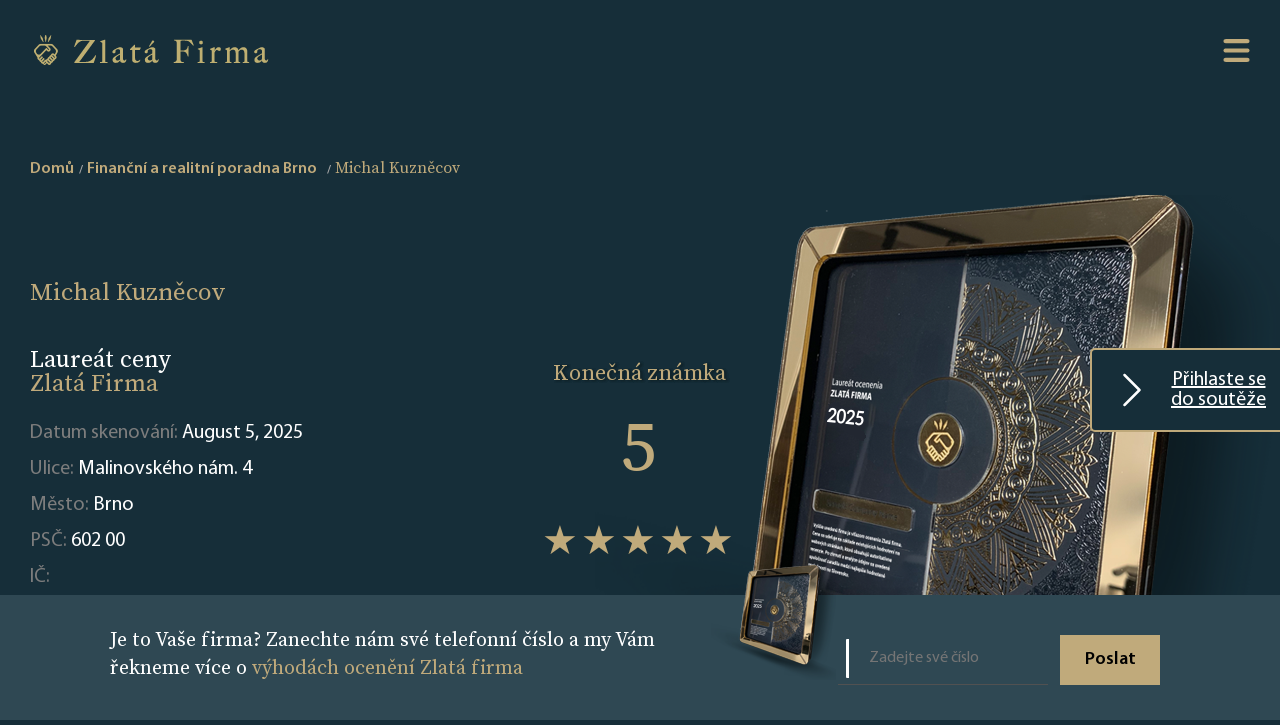

--- FILE ---
content_type: text/html; charset=UTF-8
request_url: https://www.zlatafirma.cz/company/michal-kuznecov-514116
body_size: 8523
content:
<html lang="en"><head>
    <meta charset="UTF-8">
    <meta http-equiv="X-UA-Compatible" content="IE=edge">
    <meta name="viewport" content="width=device-width, initial-scale=1.0">
    <title>Michal Kuzněcov - Brno - cena Zlatá firma</title>
    <link rel="icon" type="image/x-icon" href="/favicon.ico">
                 <link rel="stylesheet" href="/build/app.1f1051eb.css">
        <style>
            .home .search-form{
                background-image: url("/images/67/67f4c7b62d273_6799d91dc4d2b_656f14b133b21_How it works Mobile kopia 2 - 2025.png");
            }
            .hero-area {
                background-image: url("/images/67/67f4c7da6ccfe_6799d93aac80d_656f14b133b21_How it works Mobile kopia 2 - 2025.png");
            }
            @media screen and (min-width: 1200px) {
                .home .search-form{
                    background-image: url("/images/67/67f4c7a635aa8_6799d8e46581d_656f14b132591_Index Page - 2025.png");
                }
                .hero-area {
                    background-image: url("/images/67/67f4c7ca9c67d_6799d91349611_656f14b1336f9_How it Works - 2025.png");
                }
            }
        </style>
    
                    <style>
         .company-profile .hero-area {
             background-image: url("/images/67/67f4c7fff17d5_6799d95eaf746_656f14b1342a3_Company Page Header Mobile - 2025.png");
         }
         @media screen and (min-width: 1200px) {
             .company-profile .hero-area {
                 background-image: url("/images/67/67f4c7ec31114_6799d949c240e_656f14b133c75_Company Page Header - 2025.png");
             }
         }
     </style>
     <meta name="format-detection" content="telephone=no">
        <meta property="og:type" content="business.business">
    <meta property="og:title" content="Michal Kuzněcov">
    <meta property="og:url" content="https://www.zlatafirma.cz/company/michal-kuznecov-514116">
    <meta property="og:description" content="Firma Michal Kuzněcov z Brno je vítězem soutěže Zlatá firma. Zjistit více.">
    <meta property="og:image" content="https://www.zlatafirma.cz/build/images/jsonLDImage_cz.d3a27a8d.png">
    <meta property="business:contact_data:street_address" content="Malinovského nám. 4">
    <meta property="business:contact_data:locality" content="Brno">
    <meta property="business:contact_data:postal_code" content="602 00">

    <meta name="description" content="Firma Michal Kuzněcov z Brno je vítězem soutěže Zlatá firma. Zjistit více.">
    <meta name="keywords" content="Michal Kuzněcov, Michal Kuzněcov - Brno, Zlatá firma">
            <!-- Google Tag Manager -->
        <script>(function(w,d,s,l,i){w[l]=w[l]||[];w[l].push({'gtm.start':
                    new Date().getTime(),event:'gtm.js'});var f=d.getElementsByTagName(s)[0],
                j=d.createElement(s),dl=l!='dataLayer'?'&l='+l:'';j.async=true;j.src=
                'https://www.googletagmanager.com/gtm.js?id='+i+dl;f.parentNode.insertBefore(j,f);
            })(window,document,'script','dataLayer','GTM-KNJVXBR');</script>
        <!-- End Google Tag Manager -->
    </head>
<body class="company-profile" >
    <!-- Google Tag Manager (noscript) -->
    <noscript><iframe src="https://www.googletagmanager.com/ns.html?id=GTM-KNJVXBR"
                      height="0" width="0" style="display:none;visibility:hidden"></iframe></noscript>
    <!-- End Google Tag Manager (noscript) -->
    <a id="scrollToTopButton" href="#" data-controller="scrollToTopPage" title="Go to top">
        <svg xmlns="http://www.w3.org/2000/svg" width="16" height="16" fill="currentColor" class="bi bi-arrow-up-circle" viewBox="0 0 16 16">
            <path fill-rule="evenodd" d="M1 8a7 7 0 1 0 14 0A7 7 0 0 0 1 8zm15 0A8 8 0 1 1 0 8a8 8 0 0 1 16 0zm-7.5 3.5a.5.5 0 0 1-1 0V5.707L5.354 7.854a.5.5 0 1 1-.708-.708l3-3a.5.5 0 0 1 .708 0l3 3a.5.5 0 0 1-.708.708L8.5 5.707V11.5z"/>
        </svg>
    </a>
<div class="wrap">
            <header class="site-header">
            <div class="site-logo">
                <a href="/">
                    <img src="/images/67/67f4c72a900b9_6658108a2bd7d_649be02766238_logo.png" alt="Logo Zlatá Firma">
                </a>
            </div>
            <nav class="site-navigation">
                <svg class="hamburger-switch" viewBox="0 0 100 100" data-controller="menu">
                    <path class="line -top" d="m 30,33 h 40 c 0,0 9.044436,-0.654587 9.044436,-8.508902 0,-7.854315 -8.024349,-11.958003 -14.89975,-10.85914 -6.875401,1.098863 -13.637059,4.171617 -13.637059,16.368042 v 40"></path>
                    <path class="line" d="m 30,50 h 40"></path>
                    <path class="line -bottom" d="m 30,67 h 40 c 12.796276,0 15.357889,-11.717785 15.357889,-26.851538 0,-15.133752 -4.786586,-27.274118 -16.667516,-27.274118 -11.88093,0 -18.499247,6.994427 -18.435284,17.125656 l 0.252538,40"></path>
                </svg>
                <div class="nav-content -shadow">
                    <a class="-link" href="/">Hlavní strana</a>
                    <a class="-link -gold" href="/landing">PŘIHLÁŠKA</a>
                    <a class="-link" href="/for-bot">Seznam firem</a>
                    <a class="-link" href="/how-it-works">O soutěži</a>
                                            <a class="-link" href="/terms-and-conditions">Obchodní podmínky</a>
                                        <a class="-link" href="/privacy-policy">Zásady ochrany osobních údajů</a>

                    <a class="-link" href="/contact">Kontakt</a>

                                            <div class="dropdown" data-controller="dropdown">
                            <a class="dropbtn -link" href="#"><img height="16" src="[data-uri]" alt="Czech Republic"> Czech Republic</a>
                            <div class="dropdown-content">
                                                                    <a href="https://www.zlatafirma.eu/" target="_blank"><img height="16" src="[data-uri]" alt="Slovakia"> Slovakia</a>
                                                                    <a href="https://www.zlatnafirma.eu/" target="_blank"><img height="16" src="[data-uri]" alt="Bulgaria"> Bulgaria</a>
                                                                    <a href="https://www.zlotafirma.pl/" target="_blank"><img height="16" src="[data-uri]" alt="Poland"> Poland</a>
                                                                    <a href="https://www.xrysietairia.eu/" target="_blank"><img height="16" src="[data-uri]" alt="Greece"> Greece</a>
                                                                    <a href="https://www.firmadeaur.ro/" target="_blank"><img height="16" src="[data-uri]" alt="Romania"> Romania</a>
                                                                    <a href="https://www.aranyvallalkozas.eu/" target="_blank"><img height="16" src="[data-uri]" alt="Hungary"> Hungary</a>
                                                            </div>
                        </div>
                                    </div>
            </nav>
        </header>

    

            <a id="landingPageLink" data-controller="sticky" href="/landing" class=" ">
            <svg xmlns="http://www.w3.org/2000/svg" width="16" height="16" fill="currentColor" class="bi bi-chevron-right" viewBox="0 0 16 16">
                <path fill-rule="evenodd" d="M4.646 1.646a.5.5 0 0 1 .708 0l6 6a.5.5 0 0 1 0 .708l-6 6a.5.5 0 0 1-.708-.708L10.293 8 4.646 2.354a.5.5 0 0 1 0-.708z"/>
            </svg> Přihlaste se do soutěže
        </a>

    
    
            <div class="site-breadcrumbs">
                                    <nav id="breadcrumb" aria-label="breadcrumb" class="container">
                        <ol class="breadcrumb" itemscope="" itemtype="https://schema.org/BreadcrumbList"
                role="navigation">
                                    <li class="breadcrumb-item" itemprop="itemListElement" itemscope=""                         itemtype="https://schema.org/ListItem">                                <a aria-label="home" href="/" class="-link"
       itemprop="item" itemtype="https://schema.org/Thing">Domů
        <meta content="1" itemprop="position">
        <meta itemprop="name" content="Domů">
    </a>

                    </li>
                                    <li class="breadcrumb-item" itemprop="itemListElement" itemscope=""                         itemtype="https://schema.org/ListItem">                                <a aria-label="Finanční a realitní poradna Brno" href="/13871-2214/brno/financni-a-realitni-poradna" class="-link"
       itemprop="item" itemtype="https://schema.org/Thing">Finanční a realitní poradna Brno
        <meta content="2" itemprop="position">
        <meta itemprop="name" content="Finanční a realitní poradna Brno">
    </a>

                    </li>
                                    <li class="breadcrumb-item" itemprop="itemListElement" itemscope="" aria-current="page"                        itemtype="https://schema.org/ListItem">                            
    <strong aria-label="Michal Kuzněcov" class="-active"><meta content="3" itemprop="position">
        <h4 class="-gold" itemprop="name">Michal Kuzněcov</h4>
    </strong>

                    </li>
                            </ol>
        </nav>
    
        </div>
        <section class="hero-area">
            <div class="rating-summary">
                <p class="h3 -gold">Konečná známka</p>
                <div class="average -gold">5</div>
                <div class="stars" style="--rating: 5"></div>
                <div class="reviews">Celkový počet hodnocení: <span class="-white">8</span></div>
            </div>
            <h1 class="-gold">Michal Kuzněcov</h1>
            <span class="header">
                                     Laureát ceny <br class="-desktop"><span class="-gold">Zlatá Firma</span>
                            </span>
            <p class="description">
                Datum skenování: <span class="-white">August 5, 2025</span><br>
                Ulice: <span class="-white">Malinovského nám. 4</span><br>
                Město: <span class="-white">Brno</span><br>
                PSČ: <span class="-white">602 00</span><br>
                IČ: <span class="-white"></span><br>
            </p>
        </section>
        <section class="special-badges">
            <span class="header -center">Speciální <span class="-gold">odznaky</span></span>
            <ul class="badge" data-controller="companyBadges">
                                                                                                    <li style="display: none">
                            <img src="/build/images/badges/Top_rated_2025.349f4fda.png" alt="Nejlépe hodnocený - Zlatá Firma">
                            <span>Nejlépe hodnocené – firmy s nejvyšším průměrným hodnocením</span>
                        </li>
                                                                <li style="display: none">
                            <img src="/build/images/badges/Top_10_2025.c2ea06a5.png" alt="Top 10 Zlatých -  Zlatá Firma">
                            <span>Top 5 – Firmy hodnocené 5 na 5bodové škále.</span>
                        </li>
                                                                                                                        <li style="display: none">
                            <img src="/build/images/badges/Top_rated_2024.946bf5ae.png" alt="Nejlépe hodnocený - Zlatá Firma">
                            <span>Nejlépe hodnocené – firmy s nejvyšším průměrným hodnocením</span>
                        </li>
                                                                <li style="display: none">
                            <img src="/build/images/badges/Top_10_2024.95193079.png" alt="Top 10 Zlatých -  Zlatá Firma">
                            <span>Top 5 – Firmy hodnocené 5 na 5bodové škále.</span>
                        </li>
                                                                                                                        <li style="display: none">
                            <img src="/build/images/badges/Top_rated_2023.7896ee66.png" alt="Nejlépe hodnocený - Zlatá Firma">
                            <span>Nejlépe hodnocené – firmy s nejvyšším průměrným hodnocením</span>
                        </li>
                                                                <li style="display: none">
                            <img src="/build/images/badges/Top_10_2023.aabd87b8.png" alt="Top 10 Zlatých -  Zlatá Firma">
                            <span>Top 5 – Firmy hodnocené 5 na 5bodové škále.</span>
                        </li>
                                    
                <li class="show-more" style="display: none">
                    <img src="/build/images/badges/+.897f1f38.png"
                         alt="show_more">
                    <span>show_more</span>
                </li>
            </ul>

                            <div data-controller="companyReviewSlider" class="reviews">
                                            <div class="search-entry review" style="display:none;">
                            <p class="name -gold">Martin Rodin</p>
                            <p class=" description -center">S panem Kuzněcovem jsme se sešli, abychom probrali investice do ETF. I když zrovna nenabízel službu, kterou jsme hledali, tak nám dobře poradil a dal nám užitečné tipy a informace. Pokud hledáte někoho, kdo si kompletně vezme na starost vaše finance, tak ho doporučuji kontaktovat.</p>
                            <p class="h4 source">Zdroj:</p>
                                                                                        <img class="logo" src="/source-logo/63/6306047b38b46_GoogleMap.png" alt="GoogleMap">
                                                    </div>
                                            <div class="search-entry review" style="display:none;">
                            <p class="name -gold">Michael Skurka</p>
                            <p class=" description -center">Pan Kuzněcov mi dal vynikající tip a radu, jak zhodnocovat větší množství rezervních finančních prostředků, které musejí být opravdu vysoce likvidní. Oceňuji zejména to, že dokáže vést v patrnosti potřeby klienta po delší dobu a ve správný čas přijít se správným řešením. Vynikající zkušenost, takže mohu jen doporučit!</p>
                            <p class="h4 source">Zdroj:</p>
                                                                                        <img class="logo" src="/source-logo/63/6306047b38b46_GoogleMap.png" alt="GoogleMap">
                                                    </div>
                                            <div class="search-entry review" style="display:none;">
                            <p class="name -gold">Martin Mucha</p>
                            <p class=" description -center">S panem Kuzněcovem spolupracuji už několik let a budu i nadále.Rychlé, seriózní, profesionální jednání.</p>
                            <p class="h4 source">Zdroj:</p>
                                                                                        <img class="logo" src="/source-logo/63/6306047b38b46_GoogleMap.png" alt="GoogleMap">
                                                    </div>
                                            <div class="search-entry review" style="display:none;">
                            <p class="name -gold">David Zukal</p>
                            <p class=" description -center">Klient je pro Michala vždy na prvním místě, což je v tomto odvětví vyjimecne a pro mne priorita!! Diky Michale</p>
                            <p class="h4 source">Zdroj:</p>
                                                                                        <img class="logo" src="/source-logo/63/6306047b38b46_GoogleMap.png" alt="GoogleMap">
                                                    </div>
                                    </div>
                    </section>
        <main class="profile-container">

        <section class="chart-entry -rating">
            <span class="header -center">Procentuální <span class="-gold">podíl hodnocení</span></span></span>
                            <div class="rating-summary">
                    <div class="average -center -gold">5</div>
                    <div class="stars -center" style="--rating: 5"></div>
                    <div class="reviews -center">Názory <span class="-white">8</span></div>
                </div>
                <figure class="highcharts-figure">
                    <div id="wykres0"></div>
                </figure>
                        <p class="description">
                Tento graf ukazuje, která hodnocení dominují mezi všemi shromážděnými recenzemi. Čím vyšší je procento hodnocení, tím větší je jeho podíl .
            </p>
        </section>
        <section class="chart-entry -flipped">
            <span class="header -center">Procentuální podíl  <span class="-gold">hodnocení z jednotlivých portálů</span></span>
            <figure class="highcharts-figure">
                <div id="wykres1"></div>
            </figure>
            <p class="description">
                Procentuální podíl jednotlivých názorových zdrojů na výsledném hodnocení. V úvahu se berou pouze recenze na webech s nejvyšší důvěryhodností. Z obav o důvěryhodnost projektu nebereme v úvahu hodnocení z webů s pochybnou pověstí.
            </p>
        </section>
        <section class="chart-entry">
            <span class="header -center">Počet hodnocení do <span class="-gold">počet hodnocení s komentářem</span></span>
            <figure class="highcharts-figure">
                <div id="wykres2"></div>
            </figure>
            <p class="description">
                Tento graf ukazuje, kolik hodnocení má komentář. Nejhodnotnější hodnocení na webu jsou ta s osobním komentářem. Hovoří o osobních zkušenostech zákazníků, kteří na internetu popisují své pocity z firmy.
            </p>
        </section>
        <section class="chart-entry -flipped">
            <span class="header -center">Historie <span class="-gold">počtu hodnocení</span></span>
            <figure class="highcharts-figure">
                <div id="wykres3"></div>
            </figure>
            <p class="description">
                Graf ukazuje dynamiku nárůstu počtu hodnocení na jednotlivých portálech v průběhu let. Vzhledem k tomu, že program byl spuštěn v roce 2023, jsou data uváděna od tohoto data.
            </p>
        </section>
        <section class="chart-entry">
            <span class="header -center">Historie <span class="-gold">hodnocení</span></span>
            <figure class="highcharts-figure">
                <div id="wykres4"></div>
            </figure>
            <p class="description">
                Tento graf nám ukazuje, jak se v průběhu let měnily výsledky na jednotlivých portálech. Vzhledem k tomu, že program byl spuštěn v roce 2023, jsou data uváděna od tohoto data.
            </p>
        </section>
    </main>
        <aside class="phone-form">
        <span class="header">Je to Vaše firma? Zanechte nám své telefonní číslo a my Vám řekneme více o <span class="-gold">výhodách ocenění Zlatá firma</span></span>
        <img class="image" src="/images/67/67f4c893bcf0c_6799d9b8e6ca6_656f14b13499f_Company Page Footer 2025.png" alt="Phone form background image">

        <form name="callback_request" method="post" id="phone-form" data-controller="companyCallbackRequest">
        <div class="input-group">
            <fieldset>
                <input type="text" id="callback_request_phone" name="callback_request[phone]" required="required" maxlength="50" pattern=".{5,}" placeholder="Zadejte své číslo" />
            </fieldset>
            <button type="submit" id="callback_request_send" name="callback_request[send]" class="button">Poslat</button>
        </div>
        <input type="hidden" id="callback_request__token" name="callback_request[_token]" value="ggkAi02YhJDFRsvfTrA_0KLbIpE5_tgju3tgc8gkpWE" /></form>
    </aside>

        
    <!-- The Modal -->
<div id = "callBackFormModal" class="modal" data-controller="modal">
    <!-- Modal content -->
    <div class="modal-content">
        <span class="close">&times;</span>
        <div class="modal-header">
                    Formulář byl odeslán. <span class="-gold">Děkujeme.</span>
    
        </div>
        <div class="modal-body">
                    Náš konzultant se Vám brzy ozve a rád zodpoví všechny Vaše dotazy.
    
        </div>
    </div>
</div>            <footer class="site-footer">

    <div class="site-logo">
        <a href="/">
            <img src="/images/67/67f4c72a900b9_6658108a2bd7d_649be02766238_logo.png" alt="Logo Zlatá Firma">
        </a>
    </div>
    <nav class="footer-navigation">
        <div class="left">
            <a class="-link" href="/">Hlavní strana</a>
            <a class="-link" href="/how-it-works">O soutěži</a>
                            <a class="-link" href="/terms-and-conditions">Obchodní podmínky</a>
                        <a class="-link" href="/privacy-policy">Zásady ochrany osobních údajů</a>
                        <a class="-link" href="/contact">Kontakt</a>
            <a class="-link" href="/landing">PŘIHLÁŠKA</a>
        </div>
        <div class="right">
            <a class="-link" href="/for-bot">Seznam firem</a>
            <a class="-link" href="/cities/">SEZNAM KATEGORIÍ</a>
            
        </div>
    </nav>
</footer>    
</div>

        <script src="/build/runtime.188fa053.js" defer></script><script src="/build/936.eaed2985.js" defer></script><script src="/build/app.a4e36010.js" defer></script>

    <script type="application/ld+json">[
            {
                "@context": "http://schema.org",
                "@type": "LocalBusiness",
                "image": "https://www.zlatafirma.cz/build/images/jsonLDImage_cz.d3a27a8d.png",
                "url": "https://www.zlatafirma.cz/company/michal-kuznecov-514116",
                "description": "Firma Michal Kuzněcov z Brno je vítězem soutěže Zlatá firma. Zjistit více.",
                "name": "Michal Kuzněcov",
                "address": {
                    "@type": "PostalAddress",
                    "postalCode": "602 00",
                    "addressLocality": "Brno",
                    "streetAddress": "Malinovského nám. 4"
                },
                "aggregateRating": {
                    "@type": "AggregateRating",
                    "worstRating": "1",
                    "bestRating": "5",
                    "ratingValue": "5",
                    "ratingCount": "8"
                }
            }]</script>
    <script type="application/javascript">
        let pageLoaded = false;
        document.addEventListener('scroll', function () {
            if (pageLoaded) {
                return;
            }
            pageLoaded = true;

            let charsColors = [
                '#ec4185',
                "#b73b9f",
                '#7537b7',
                '#5832ad',
                '#4b2fa8',
                '#3d2da3',
                '#3f38c9',
                '#4361ee',
            ]
                            window.Highcharts.chart('wykres0', {
                    chart: {
                        type: 'bar'
                    },
                    title: {
                        text: ''
                    },

                    xAxis: {
                        labels: {
                            style: {fontSize: '2em', color:  "#fff"}
                        },
                        categories: ['5', '4', '3', '2', '1'],
                        title: {
                            text: null
                        }
                    },
                    yAxis: { visible: false},
                    plotOptions: {
                        series: {
                            borderWidth: 0,
                            dataLabels: {
                                enabled: true,
                                format: '{point.y:.1f}%',
                                color: "#fff"
                            }
                        }
                    },
                    credits: {
                        enabled: false
                    },
                    tooltip: {
                        enabled: false
                    },
                    legend: {
                        enabled: false
                    },
                    series: [
                        {
                            colorByPoint: true,
                            data: [
                                {
                                    name: "5",
                                    y: 100,
                                    color: "#ec4084",
                                    dataLabels: {
                                        style: {
                                        fontFamily: 'lato'
                                    }}
                                },
                                {
                                    name: "4",
                                    y: 0,
                                    color: "#7537b7"
                                },
                                {
                                    name: "3",
                                    y: 0,
                                    color: "#4b2fa8"
                                },
                                {
                                    name: "2",
                                    y: 0,
                                    color: "#4361ee"
                                },
                                {
                                    name: "1",
                                    y: 0,
                                    color: "#52c9f0"
                                }
                            ]
                        }
                    ]
                });
            

            window.Highcharts.chart('wykres1', {
                title: {
                    text: ''
                },
                legend: {
                    itemHoverStyle: {"color": "#cccccc"},
                    itemStyle: {"color": '#ffffff'}
                },
                tooltip: {
                    headerFormat: '',
                    pointFormat: '{point.name}<br/>',
                },
                series: [
                    {
                        type: 'pie',
                        borderWidth: 0,
                        dataLabels: {
                            style: {
                                color: '#ffffff',
                                textOutline: false
                            }
                        },
                        data: [
                                                            {
                                    name: 'GoogleMap <b>100%</b>',
                                    y: 100,
                                    color: charsColors[2]
                                },
                                                    ]
                    }
                ]
            });

            window.Highcharts.chart('wykres2', {
                chart: {
                    type: 'column'
                },
                title: {
                    text: ''
                },
                legend: {
                    itemHoverStyle: {"color": "#cccccc"},
                    itemStyle: {"color": "#fff"},
                    align: 'right',
                    x: 0,
                    verticalAlign: 'top',
                    y: 50,
                    floating: false
                },
                xAxis: {
                    categories: [
                                                    'GoogleMap',
                                            ],
                    crosshair: false,
                    labels: {
                        style: {
                            color: '#ffffff'
                        }
                    }
                },
                yAxis: {
                    min: 0,
                    title: {
                        text: 'Množství',
                        style: {
                            color: "#fff"
                        }
                    }
                },
                plotOptions: {
                    series: {
                        borderWidth: 0
                    }
                },
                series: [{
                    name: 'Známky',
                    color: "#ec4185",
                    data: [
                                                    8,
                                            ]
                }, {
                    name: 'Komentáře',
                    color: "#7537b7",
                    data: [
                                                5,
                                            ],

                }]
            });

            window.Highcharts.chart('wykres3', {
                title: {
                    text: ''
                },
                yAxis: {
                    title: {
                        text: 'Množství',
                        style: {
                            color: "#fff"
                        }
                    }
                },
                xAxis: {
                    allowDecimals: false,
                    accessibility: {
                        rangeDescription: 'Od {{ od }} do {{ do }}'
                    },
                    labels: {
                        style: {
                            color: "#fff"
                        }
                    }
                },
                legend: {
                    itemHoverStyle: {"color": "#cccccc"},
                    itemStyle: {"color": "#fff"},
                    layout: 'vertical',
                    align: 'right',
                    verticalAlign: 'middle'
                },
                plotOptions: {
                    series: {
                        label: {
                            connectorAllowed: false
                        },
                        pointStart: 2023
                    }
                },
                tooltip: {
                    split: true
                },
                series: [

                                        {
                        name: 'GoogleMap',
                        marker: {radius: 6},
                        color: charsColors[0],
                        data: [
                                                                                                                            8,
                                                                                                                                                            7,
                                                                                                                                                            8,
                                                                                    ]
                    },
                                       ],
                responsive: {
                    rules: [{
                        condition: {
                            maxWidth: 500
                        },
                        chartOptions: {
                            legend: {
                                layout: 'horizontal',
                                align: 'center',
                                verticalAlign: 'bottom'
                            }
                        }
                    }]
                }
            });

            window.Highcharts.chart('wykres4', {
                title: {
                    text: ''
                },
                yAxis: {
                    title: {
                        text: 'Amount',
                        style: {
                            color: "#fff"
                        }
                    }
                },
                xAxis: {
                    allowDecimals: false,
                    accessibility: {
                        rangeDescription: 'Od {{ od }} do {{ do }}'
                    },
                    labels: {
                        style: {
                            color: "#fff"
                        }
                    }
                },
                legend: {
                    itemHoverStyle: {"color": "#cccccc"},
                    itemStyle: {"color": "#fff"},
                    layout: 'vertical',
                    align: 'right',
                    verticalAlign: 'middle'
                },
                plotOptions: {
                    series: {
                        label: {
                            connectorAllowed: false
                        },
                        pointStart: 2023
                    }
                },
                tooltip: {
                    split: true
                },
                series: [

                                        {
                        name: 'GoogleMap',
                        color: charsColors[0],
                        marker: {radius: 6},
                        data: [
                                                                                                                5,
                                                                                                                                            5,
                                                                                                                                            5,
                                                                                ]
                    },
                                    ],
                responsive: {
                    rules: [{
                        condition: {
                            maxWidth: 500
                        },
                        chartOptions: {
                            legend: {
                                layout: 'horizontal',
                                align: 'center',
                                verticalAlign: 'bottom'
                            }
                        }
                    }]
                }
            });

        });

    </script>
</body></html>